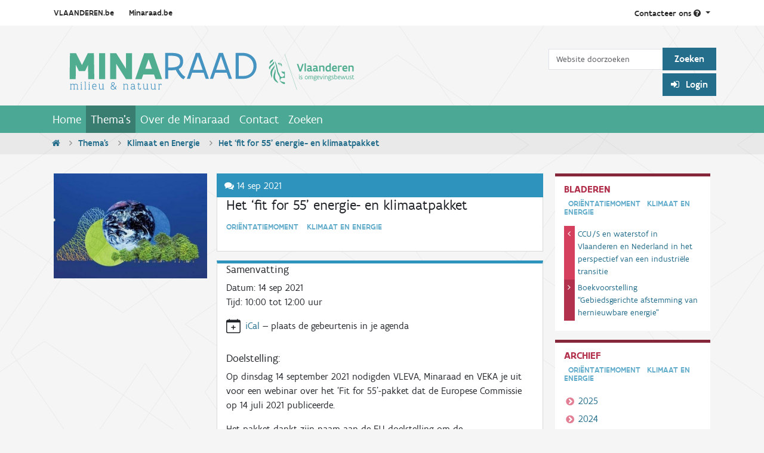

--- FILE ---
content_type: text/html;charset=utf-8
request_url: https://www.minaraad.be/themas/klimaat/het-2018fit-for-552019-energie-en-klimaatpakket
body_size: 10977
content:

  <!DOCTYPE html>

  <html xmlns="http://www.w3.org/1999/xhtml" lang="nl" >

    

    <head>
      <meta charset="utf-8" />

      <title>Het ‘fit for 55’ energie- en klimaatpakket &mdash; Minaraad</title>

<meta name="twitter:card" content="summary" />
<meta property="og:site_name" content="Minaraad" />
<meta property="og:title" content="Het ‘fit for 55’ energie- en klimaatpakket" />
<meta property="og:type" content="website" />
<meta name="twitter:site" content="@Minaraad_Vlaand" />
<meta property="og:description" content="" />
<meta property="og:url" content="https://www.minaraad.be/themas/klimaat/het-2018fit-for-552019-energie-en-klimaatpakket" />
<meta property="og:image" content="https://www.minaraad.be/@@site-logo/Minaraad_logo_metleeuw.svg" />
<meta property="og:image:type" content="image/svg+xml" />



<meta name="DC.creator" content="Jurgen Sleewaegen" />
<meta name="DC.date.created" content="2021-07-16T16:04:05+01:00" />
<meta name="DC.date.modified" content="2022-10-03T20:18:07+01:00" />
<meta name="DC.type" content="Oriëntatiemoment" />
<meta name="DC.format" content="text/plain" />
<meta name="DC.language" content="nl" />
<meta name="DC.date.valid_range" content="2021/07/16 - " />

<meta name="viewport" content="width=device-width, initial-scale=1.0" />


      
      
      
      
      <script crossorigin="anonymous" src="https://cdn.jsdelivr.net/npm/@popperjs/core@2.10.2/dist/umd/popper.min.js" ></script>
      <script async="True" data-bundle="plone-fullscreen" integrity="sha384-yAbXscL0aoE/0AkFhaGNz6d74lDy9Cz7PXfkWNqRnFm0/ewX0uoBBoyPBU5qW7Nr" src="https://www.minaraad.be/++webresource++6aa4c841-faf5-51e8-8109-90bd97e7aa07/++plone++static/plone-fullscreen/fullscreen.js"></script>
<script data-bundle="plone" integrity="sha384-10Qe/QrU7Gixx5Q42MBnBA9KQdjKfonEsQ6yZ6ol2Z8D9usXt/Tsa1iTWSAuSXaa" src="https://www.minaraad.be/++webresource++fed1f233-5888-5282-956c-f4e82a740844/++plone++static/bundle-plone/bundle.min.js"></script>
<script data-bundle="minaraad_content" defer="True" integrity="sha384-BU7O3+5tTd8XTK40OpGSPzlOukKvITZ7iGf61rA/FDPqq1ThIOUtniAVz6FG1ZOP" src="https://www.minaraad.be/++webresource++6c5f1b39-d02a-5e4d-a313-346673984e97/++theme++minaraadcontent/minaraad_content.js"></script>
<script data-bundle="minaraad" integrity="sha384-L2N6Vx1VtF+sLzMTEtsCR8FeF75qONjQWdYY6SufXrN2D40NO9pjvJUWzhZ1Y6+k" src="https://www.minaraad.be/++webresource++924e0e88-d82d-5785-a7e7-a621ec630e76/++theme++minaraad/js/minaraad.min.js"></script>
      

      

    <link rel="canonical" href="https://www.minaraad.be/themas/klimaat/het-2018fit-for-552019-energie-en-klimaatpakket" />

  <link rel="preload icon" type="image/x-icon" href="https://www.minaraad.be/favicon.ico" />
  <link rel="mask-icon" href="https://www.minaraad.be/favicon.ico" />



  <link href="https://www.minaraad.be/@@search" rel="search" title="Doorzoek deze site" />




<link data-bundle="collective.mailchimp" href="https://www.minaraad.be/++webresource++4058d367-e500-54d3-b53a-b60791610f0b/++resource++collective.mailchimp.stylesheets/mailchimp.css" media="all" rel="stylesheet" type="text/css" />
<link data-bundle="easyform" href="https://www.minaraad.be/++webresource++b6e63fde-4269-5984-a67a-480840700e9a/++resource++easyform.css" media="all" rel="stylesheet" type="text/css" />
<link data-bundle="minaraad" href="https://www.minaraad.be/++webresource++7e6a3e9c-af58-5aef-b0c7-7087687208e7/++theme++minaraad/css/minaraad.min.css" media="all" rel="stylesheet" type="text/css" />
<link data-bundle="plone-fullscreen" href="https://www.minaraad.be/++webresource++ac83a459-aa2c-5a45-80a9-9d3e95ae0847/++plone++static/plone-fullscreen/fullscreen.css" media="all" rel="stylesheet" type="text/css" />
      <meta name="generator" content="Plone - https://plone.org/" />

    </head>

    <body id="visual-portal-wrapper" class="col-content frontend icons-on portaltype-mrevent section-themas site-minaraad subsection-klimaat subsection-klimaat-het-2018fit-for-552019-energie-en-klimaatpakket template-view thumbs-on userrole-anonymous viewpermission-view" dir="ltr" data-base-url="https://www.minaraad.be/themas/klimaat/het-2018fit-for-552019-energie-en-klimaatpakket" data-view-url="https://www.minaraad.be/themas/klimaat/het-2018fit-for-552019-energie-en-klimaatpakket" data-portal-url="https://www.minaraad.be" data-i18ncatalogurl="https://www.minaraad.be/plonejsi18n" data-pat-pickadate="{&quot;selectYears&quot;: 200}" >

      


      <header id="portal-top" >
        <div class="row">
          <section id="global-statusmessage">
            <div class="container">
              

              <div>
              </div>
            </div>
          </section>
        </div>
        <div class="topnav">
  <div class="container d-flex">
    <div class="sites flex-grow-1">
      <a href="http://www.vlaanderen.be/nl">VLAANDEREN.be</a>
      <a id="our-site" href="http://www.minaraad.be" >Minaraad.be</a>
    </div>
    <div class="contact pull-right">
      <a class="dropdown-toggle" id="dropdownContact" aria-expanded="false" href="#" role="button" data-bs-toggle="dropdown" >
            Contacteer ons
        <i class="fa fa-question-circle"></i>
      </a>
      <ul class="dropdown-menu" aria-labelledby="dropdownContact" >
        <li class="dropdown-heading">
          <h2>Minaraad</h2>
        </li>
        <li class="dropdown-item">
          <a href="mailto:info@minaraad.be">
            <h3>Stuur een e-mail
              <i class="fa fa-envelope"></i></h3>
                        info@minaraad.be
          </a>
        </li>
        <li class="dropdown-item">
          <a href="tel:+32-2-5580130">
            <h3>Bel ons
              <i class="fa fa-phone"></i></h3>
            Elke werkdag van 9u tot 17u<br />
                            02 558 01 30
          </a>
        </li>
        <li class="dropdown-item">
          <a href="https://www.linkedin.com/company/minaraad">
            <h3>
                            Volg ons op LinkedIn
              <i class="fa fa-linkedin"></i>
            </h3>
          </a>
        </li>
        <li class="dropdown-item">
          <a href="https://twitter.com/Minaraad_Vlaand">
            <h3>
                            Volg ons op Twitter
              <i class="fa fa-twitter"></i>
            </h3>
          </a>
        </li>
        <li class="dropdown-item">
          <a class="dropdown-contact" href="https://www.minaraad.be/Contact" >
            <h3>
                            Contactpagina
              <i class="fa fa-chevron-right"></i>
            </h3>
          </a>
        </li>
      </ul>
    </div>
  </div>
</div>

<div class="container d-flex justify-content-between" >
  <a id="portal-logo" title="Minaraad" href="https://www.minaraad.be" >
  <img alt="Minaraad" src="https://www.minaraad.be/@@site-logo/Minaraad_logo_metleeuw.svg" title="Minaraad" /></a>

  
  <div class="d-none d-md-flex flex-column align-items-end" id="portalheader-tools" >
    <div id="portal-searchbox" >

      <form class="form-inline mt-4 pt-2" id="searchGadget_form" action="https://www.minaraad.be/zoeken" role="search" >

        <div class="LSBox">
          <label class="hiddenStructure" for="searchGadget" >Zoek</label>

          <div class="row row-cols-lg-auto g-0 align-items-center flex-nowrap">
            <input class="searchField form-control" id="searchGadget" name="SearchableText" placeholder="Website doorzoeken" size="18" title="Website doorzoeken" type="text" />
            <input class="btn btn-mina-blue" type="submit" value="Zoeken" />
          </div>

        </div>
      </form>
    </div>

    <div class="d-flex" id="portal-anon-user-tools" >
      <div class="login_form" >
        <p id="login_link">
          <a class="btn btn-mina-blue pat-plone-modal" href="https://www.minaraad.be/login_form" style="cursor: pointer;" title="Medewerkers en samenwerkende instanties dienen in te loggen voor toegang tot de Digibib." data-pat-plone-modal='{"title": "Log in", "width": "26em", "actionOptions": {"redirectOnResponse": true}}' >
            <i class="fa fa-sign-in"></i>
             Login
          </a>
        </p>
      </div>
      
    </div>

  </div>
</div>

        <!-- <div tal:replace="structure provider:plone.portaltop" /> -->
        

  <nav class="navbar navbar-expand-md navbar-dark bg-primary pat-navigationmarker" id="portal-globalnav-wrapper" >
    <div class="container justify-content-end">
      <button class="btn btn-search d-block d-md-none" type="button" >
        <a href="https://www.minaraad.be/zoeken"><i class="fa fa-search"></i></a>
      </button>

      <button class="navbar-toggler" aria-controls="navbarNav" aria-expanded="false" aria-label="Navigatie in/uitklappen" type="button" data-bs-target="#portal-globalnav-collapse" data-bs-toggle="collapse" >
        <span class="navbar-toggler-icon"></span>
      </button>

      <div class="collapse navbar-collapse" id="portal-globalnav-collapse" >
        <ul class="navbar-nav" id="portal-globalnav" >
          <li class="index_html nav-item"><a href="https://www.minaraad.be" class="state-None nav-link">Home</a></li><li class="themas nav-item"><a href="https://www.minaraad.be/themas" class="state-published nav-link">Thema&#x27;s</a></li><li class="over-de-minaraad nav-item"><a href="https://www.minaraad.be/over-de-minaraad" class="state-published nav-link">Over de Minaraad</a></li><li class="Contact nav-item"><a href="https://www.minaraad.be/Contact" class="state-published nav-link">Contact</a></li><li class="zoeken nav-item"><a href="https://www.minaraad.be/zoeken" class="state-published nav-link">Zoeken</a></li>
          <li class="nav-item d-block d-md-none" ><a class="nav-link" href="https://www.minaraad.be/login" >Login</a></li>
          
        </ul>
      </div>
    </div>
  </nav>



      </header>

      

      <div id="viewlet-above-content" >
<nav class="breadcrumbbar" id="portal-breadcrumbs" aria-label="breadcrumb" label_breadcrumb="label_breadcrumb" >
  <div class="container">
    <ol class="breadcrumb">
      <li class="breadcrumb-item"><a href="https://www.minaraad.be">
          <i class="fa fa-home"></i>
        </a></li>
      
        <li class="breadcrumb-item" ><a href="https://www.minaraad.be/themas">Thema's</a></li>
        
      
        <li class="breadcrumb-item" ><a href="https://www.minaraad.be/themas/klimaat">Klimaat en Energie</a></li>
        
      
        
        <li class="breadcrumb-item active" aria-current="page" >Het ‘fit for 55’ energie- en klimaatpakket</li>
      
    </ol>
  </div>
</nav>
</div>

      <div class="container">

        <div class="" >

          <div class="" >

            <!-- content column -->

            <article id="portal-column-content">

              

                

                  

                    <article id="content">

                      

                        <header>

                          <div id="viewlet-above-content-title" ><span id="social-tags-body" itemscope itemtype="http://schema.org/WebPage" style="display: none" >
  <span itemprop="name" >Het ‘fit for 55’ energie- en klimaatpakket</span>
  <span itemprop="description" ></span>
  <span itemprop="url" >https://www.minaraad.be/themas/klimaat/het-2018fit-for-552019-energie-en-klimaatpakket</span>
  <span itemprop="image" >https://www.minaraad.be/@@site-logo/Minaraad_logo_metleeuw.svg</span>
</span>
</div>

                          <hidden>
    </hidden>

                          <hidden>
    </hidden>

                          <div id="viewlet-below-content-description" ></div>

                        </header>

                        <div id="viewlet-above-content-body" ></div>

                        <div id="content-core">
                          

      <div class="content-wrapper">
        <main id="main-container">
          <div class="sec-event-detail">
            <div class="row">
              <!--article-event-detail-->
              <article class="col-12 col-lg-9">
                
  <aside class="images col-lg-4 float-start" >
    <a class="pat-plone-modal" href="https://www.minaraad.be/themas/klimaat/het-2018fit-for-552019-energie-en-klimaatpakket/event%20fit%20for%2055.jpg/@@image_modal" data-pat-plone-modal='{"width": "100%", "modal_width": "100%", "modal_height": "100%", "modal_class": "img-fluid"}' >
      <figure class="pe-3">
        <img src="https://www.minaraad.be/themas/klimaat/het-2018fit-for-552019-energie-en-klimaatpakket/event%20fit%20for%2055.jpg/@@images/image-1000-95a4e064f759431bc20495143e00f8df.jpeg" alt="Het ‘fit for 55’ energie- en klimaatpakket" title="Het ‘fit for 55’ energie- en klimaatpakket" height="445" width="647" class="img-fluid" />
      </figure>
    </a>
  </aside>


                <div class="body col-lg-8 float-end">

                  <section class="event-detail-lead">
                    <header>
                      <h3>
                        <i class="fa fa-comments"></i>
                        14 sep 2021
                      </h3>
                      
                    </header>
                    <h1>Het ‘fit for 55’ energie- en klimaatpakket</h1>
                    <p class="label">Ori&euml;ntatiemoment&emsp;Klimaat en Energie</p>
                    <p class="lead"></p>
                  </section>

                  <section class="event-detail">
                    <h2>Samenvatting</h2>
                    
                      <p>
                        <span class="hearingsubheader2" >Datum:</span>

                        
                          14 sep 2021
                        
                        

                        
                          <br />
                          <span class="hearingsubheader2" >Tijd:</span>
                            10:00
                          
                            tot
                              12:00
                          
                          <span>uur</span>
                        

                      </p>
                      <div class="col event-summary event-add-ical mb-3" >
  <div class="d-flex">
    <div class="meta-icon">
      <svg xmlns="http://www.w3.org/2000/svg" width="16" height="16" fill="currentColor" class="plone-icon icon-inline bi bi-calendar-plus" viewBox="0 0 16 16">
  <path d="M8 7a.5.5 0 0 1 .5.5V9H10a.5.5 0 0 1 0 1H8.5v1.5a.5.5 0 0 1-1 0V10H6a.5.5 0 0 1 0-1h1.5V7.5A.5.5 0 0 1 8 7"/>
  <path d="M3.5 0a.5.5 0 0 1 .5.5V1h8V.5a.5.5 0 0 1 1 0V1h1a2 2 0 0 1 2 2v11a2 2 0 0 1-2 2H2a2 2 0 0 1-2-2V3a2 2 0 0 1 2-2h1V.5a.5.5 0 0 1 .5-.5M1 4v10a1 1 0 0 0 1 1h12a1 1 0 0 0 1-1V4z"/>
</svg>
    </div>
    <div>
      <p class="card-text" >
        <a href="https://www.minaraad.be/themas/klimaat/het-2018fit-for-552019-energie-en-klimaatpakket/ics_view" rel="nofollow" title="Voeg deze gebeurtenis toe aan uw kalender" >iCal</a>
        &mdash;
        <span>plaats de gebeurtenis in je agenda</span>
      </p>
    </div>
  </div>
</div>

                    

                    <dl class="dl-horizontal">
                      
                    </dl>
                    <h2 >Doelstelling:</h2>
                    <div><p><span style="text-align: left; float: none; text-decoration-thickness: initial; text-decoration-style: initial; text-decoration-color: initial; ">Op<span> </span></span>dinsdag 14 september<span style="text-align: left; float: none; text-decoration-thickness: initial; text-decoration-style: initial; text-decoration-color: initial; "> 2021 nodigden VLEVA, Minaraad en VEKA je uit voor een<span> </span></span>webinar<span style="text-align: left; float: none; text-decoration-thickness: initial; text-decoration-style: initial; text-decoration-color: initial; "><span> </span>over het<span> </span></span>‘Fit for 55’-pakket<span style="text-align: left; float: none; text-decoration-thickness: initial; text-decoration-style: initial; text-decoration-color: initial; "> dat de Europese Commissie op 14 juli 2021 publiceerde.</span></p></div>

                    <p><p style="text-align: left; text-decoration-thickness: initial; text-decoration-style: initial; text-decoration-color: initial; ">Het pakket dankt zijn naam aan de EU-doelstelling om de broeikasgasuitstoot tegen 2030 met minstens 55% te verminderen ten opzichte van 1990, een doelstelling die juridisch bindend is via de<span> </span><span>Europese klimaatwet</span>. De voorgestelde wetgevingsinstrumenten moeten er voor zorgen dat we deze ambitie halen en het pad effenen voor EU klimaatneutraal in 2050.</p>
<p style="text-align: left; text-decoration-thickness: initial; text-decoration-style: initial; text-decoration-color: initial; ">Dhr. Tom Van Ierland, Head of Unit Strategy and Economic Assessment (DG Klimaat, Europese Commissie)<span> </span>verzorgde een<span> </span>keynote<span> </span>over het ‘fit for 55’-pakket. Verder verwelkomden we ook een vertegenwoordiger van het Kabinet van de Vlaamse minister van Energie Zuhal Demir.</p>
<p style="text-align: left; text-decoration-thickness: initial; text-decoration-style: initial; text-decoration-color: initial; ">Herbekijk hier het webinar:    <a class="external-link" href="https://youtu.be/RcE1sZhBF1Q" target="_self" title=""><picture><source srcset="https://www.minaraad.be/opnameknop/@@images/image-600-9ba853b6f6ef9e9b248e9a49818a85d4.jpeg 600w,https://www.minaraad.be/opnameknop/@@images/image-400-55951eeac2ff70c36a7068b170b9b141.jpeg 400w,https://www.minaraad.be/opnameknop/@@images/image-768-e758387a6c1a9ea2df4c0db666cdbb5c.jpeg 768w,https://www.minaraad.be/opnameknop/@@images/image-1000-75512df27fd880cbc6bce84ccd939c87.jpeg 1000w,https://www.minaraad.be/opnameknop/@@images/image-1200-ed31baafa3478430bf612efdc000b579.jpeg 1200w"></source><img alt="" class="image-inline image-richtext picture-variant-medium" height="37" loading="lazy" src="https://www.minaraad.be/opnameknop/@@images/image-600-9ba853b6f6ef9e9b248e9a49818a85d4.jpeg" title="opnameknop" width="117"></picture></a></p>
<p style="text-align: left; text-decoration-thickness: initial; text-decoration-style: initial; text-decoration-color: initial; "><a class="internal-link" href="https://www.minaraad.be/verslag-14-september-2021-vleva-fit-for-55" target="_self" title=""><picture><source srcset="https://www.minaraad.be/verslagknop.jpg/@@images/image-600-9ba853b6f6ef9e9b248e9a49818a85d4.jpeg 600w,https://www.minaraad.be/verslagknop.jpg/@@images/image-400-55951eeac2ff70c36a7068b170b9b141.jpeg 400w,https://www.minaraad.be/verslagknop.jpg/@@images/image-768-e758387a6c1a9ea2df4c0db666cdbb5c.jpeg 768w,https://www.minaraad.be/verslagknop.jpg/@@images/image-1000-75512df27fd880cbc6bce84ccd939c87.jpeg 1000w,https://www.minaraad.be/verslagknop.jpg/@@images/image-1200-ed31baafa3478430bf612efdc000b579.jpeg 1200w"></source><img alt="" class="image-inline image-richtext picture-variant-medium" height="38" loading="lazy" src="https://www.minaraad.be/verslagknop.jpg/@@images/image-600-9ba853b6f6ef9e9b248e9a49818a85d4.jpeg" title="" width="233"></picture></a><br><br>     <picture><source srcset="https://www.minaraad.be/logos-minaraad-vleva-en-veka/@@images/image-600-9ba853b6f6ef9e9b248e9a49818a85d4.jpeg 600w,https://www.minaraad.be/logos-minaraad-vleva-en-veka/@@images/image-400-55951eeac2ff70c36a7068b170b9b141.jpeg 400w,https://www.minaraad.be/logos-minaraad-vleva-en-veka/@@images/image-768-e758387a6c1a9ea2df4c0db666cdbb5c.jpeg 768w,https://www.minaraad.be/logos-minaraad-vleva-en-veka/@@images/image-1000-75512df27fd880cbc6bce84ccd939c87.jpeg 1000w,https://www.minaraad.be/logos-minaraad-vleva-en-veka/@@images/image-1200-ed31baafa3478430bf612efdc000b579.jpeg 1200w"></source><img alt="" class="image-inline image-richtext picture-variant-medium" height="56" loading="lazy" src="https://www.minaraad.be/logos-minaraad-vleva-en-veka/@@images/image-600-9ba853b6f6ef9e9b248e9a49818a85d4.jpeg" title="logo's Minaraad, Vleva en VEKA" width="392"></picture><br><br></p></p>

                    
  <div>
    <h5>Co&ouml;rdinator</h5>
    <table class="contactdetails" cellspacing="0" >
  <tr>
    <th>
      <span class="float-end">:</span>
      Naam
    </th>
    <td>
      <a href="https://www.linkedin.com/in/celeste-wezenbeek-a19161172" >
        <img alt="LinkedIn profiel van Celeste Wezenbeek " height="17" src="https://www.minaraad.be/++theme++minaraadcontent/LI-In-Bug.png" style="padding-bottom: 0.2em" width="20" /></a>
      Celeste Wezenbeek 
    </td>
  </tr>
  <tr>
    <th>
      <span class="float-end">:</span>
      Functie
    </th>
    <td>liaisonofficer voor energie, klimaat en milieu </td>
  </tr>
  <tr>
    <th>
      <span class="float-end">:</span>
      Organisatie
    </th>
    <td>VLEVA</td>
  </tr>
  <tr>
    <th>
      <span class="float-end">:</span>
      E-mailadres
    </th>
    <td>
      <a href="mailto:celeste.wezenbeek@vleva.eu">celeste.wezenbeek@vleva.eu</a>
    </td>
  </tr>
  <tr>
    <th>
      <span class="float-end">:</span>
      Telefoon
    </th>
    <td><a href="tel:0492 80 75 12">0492 80 75 12</a></td>
  </tr>
</table>
<br />

  </div>
  <div>
    <h5>Co-auteur(s)</h5>
    
      <table class="contactdetails" cellspacing="0" >
  <tr>
    <th>
      <span class="float-end">:</span>
      Naam
    </th>
    <td>
      <a href="https://be.linkedin.com/in/jan-verheeke-857b68" >
        <img alt="LinkedIn profiel van Jan Verheeke" height="17" src="https://www.minaraad.be/++theme++minaraadcontent/LI-In-Bug.png" style="padding-bottom: 0.2em" width="20" /></a>
      Jan Verheeke
    </td>
  </tr>
  <tr>
    <th>
      <span class="float-end">:</span>
      Functie
    </th>
    <td>secretaris (algemene leiding)</td>
  </tr>
  <tr>
    <th>
      <span class="float-end">:</span>
      Organisatie
    </th>
    <td>Minaraad</td>
  </tr>
  <tr>
    <th>
      <span class="float-end">:</span>
      E-mailadres
    </th>
    <td>
      <a href="mailto:jan.verheeke@minaraad.be">jan.verheeke@minaraad.be</a>
    </td>
  </tr>
  <tr>
    <th>
      <span class="float-end">:</span>
      Telefoon
    </th>
    <td><a href="tel:02 558 01 36 of 0496 51 72 59">02 558 01 36 of 0496 51 72 59</a></td>
  </tr>
</table>
<br />

    
      <table class="contactdetails" cellspacing="0" >
  <tr>
    <th>
      <span class="float-end">:</span>
      Naam
    </th>
    <td>
      <a href="https://be.linkedin.com/in/ina-de-vlieger-69a5a479" >
        <img alt="LinkedIn profiel van Ina De Vlieger" height="17" src="https://www.minaraad.be/++theme++minaraadcontent/LI-In-Bug.png" style="padding-bottom: 0.2em" width="20" /></a>
      Ina De Vlieger
    </td>
  </tr>
  <tr>
    <th>
      <span class="float-end">:</span>
      Functie
    </th>
    <td>liaisonofficer voor de thema’s energie en klimaat</td>
  </tr>
  <tr>
    <th>
      <span class="float-end">:</span>
      Organisatie
    </th>
    <td>VLEVA</td>
  </tr>
  <tr>
    <th>
      <span class="float-end">:</span>
      E-mailadres
    </th>
    <td>
      <a href="mailto:ina.devlieger@vleva.eu">ina.devlieger@vleva.eu</a>
    </td>
  </tr>
  <tr>
    <th>
      <span class="float-end">:</span>
      Telefoon
    </th>
    <td><a href="tel:0476 45 67 80">0476 45 67 80</a></td>
  </tr>
</table>
<br />

    
    <br />
  </div>



                    <div class="visualClear"></div>
                    <!-- End text -->

                    <!-- Speakers and agenda items-->
                    

  
    
    
      <h2>Agendapunten</h2>
      
    
  

  <table id="meeting_view" width="100%" >
    <tbody>
      
        <tr id="3b3a56351835407e823eff2046825dcd" >
          <td>
            <ul class="AgendaItems">
              <li>
                
                <p>
                  <strong>
                    Introductie
                    
                  </strong>
                </p>
                <p >
                  <strong>Spreker(s):
                  </strong>
                  Celeste Wezenbeek, liaisonofficer voor energie, milieu en klimaat - VLEVA
                </p>
                
                <p>
                  <strong>Tijd:</strong>
                  <span class="agendaItemTimes">
                  10:00 tot 10:05u
                  </span>
                </p>

                


                
              </li>
            </ul>
          </td>
          
        </tr>
      
        <tr id="30c5357420274904a7b33d6e75384c60" >
          <td>
            <ul class="AgendaItems">
              <li>
                
                <p>
                  <strong>
                    Delivering the European Green Deal
                    
                  </strong>
                </p>
                <p >
                  <strong>Spreker(s):
                  </strong>
                  Tom Van Ierland, Head of Unit Strategy and Economic Assessment, DG Klimaat - Europese Commissie
                </p>
                
                <p>
                  <strong>Tijd:</strong>
                  <span class="agendaItemTimes">
                  10:05 tot 10:45u
                  </span>
                </p>

                
  
    
      

        <div class="list-attachments">
          
  <img alt="application/pdf" src="https://www.minaraad.be/++theme++minaraadcontent/pdf_icon.png" />
  <a class="standard" id="att_4329a7e1c1ff4738a9eb52aab73e5c68" href="https://www.minaraad.be/themas/klimaat/het-2018fit-for-552019-energie-en-klimaatpakket/het-2018fit-for-552019-pakket/20210914%20VLEVA%20FIT%20FOR%2055%20TOM%20VAN%20IERLAND.pdf/download" >
    
      Presentatie Tom Van Ierland
  </a>
  <span class="discreet">
      application/pdf, 2.0 MB
  </span>
  <div class="visualClear"></div>
  


        </div>
      

    
  



                
              </li>
            </ul>
          </td>
          
        </tr>
      
        <tr id="0c03fd2588224befbb9318da769c915c" >
          <td>
            <ul class="AgendaItems">
              <li>
                
                <p>
                  <strong>
                    Fit for 55 pakket:  Eerste reflecties
                    
                  </strong>
                </p>
                <p >
                  <strong>Spreker(s):
                  </strong>
                  Stijn Caekelbergh, raadgever - Kabinet Minister Zuhal Demir
                </p>
                
                <p>
                  <strong>Tijd:</strong>
                  <span class="agendaItemTimes">
                  10:45 tot 11:00u
                  </span>
                </p>

                
  
    
      

        <div class="list-attachments">
          
  <img alt="application/pdf" src="https://www.minaraad.be/++theme++minaraadcontent/pdf_icon.png" />
  <a class="standard" id="att_6d7648b8773c433ba414f0bfc56054a4" href="https://www.minaraad.be/themas/klimaat/het-2018fit-for-552019-energie-en-klimaatpakket/titel-bijdrage-nog-te-bevestigen/20210914%20VLEVA%20FIT%20FOR%2055%20STIJN%20CAEKELBERGH.pdf/download" >
    
      Presentatie Stijn Caekelbergh
  </a>
  <span class="discreet">
      application/pdf, 192.5 KB
  </span>
  <div class="visualClear"></div>
  


        </div>
      

    
  



                
              </li>
            </ul>
          </td>
          
        </tr>
      
        <tr id="bfbd2e53648842a8929cf8041e609b9f" >
          <td>
            <ul class="AgendaItems">
              <li>
                
                <p>
                  <strong>
                    Aanpak binnen de Vlaamse overheid (en VEKA)
                    
                  </strong>
                </p>
                <p >
                  <strong>Spreker(s):
                  </strong>
                  Tomas Velghe, Vlaams Energie- en Klimaatagentschap (VEKA)
                </p>
                
                <p>
                  <strong>Tijd:</strong>
                  <span class="agendaItemTimes">
                  11:00 tot 11:15u
                  </span>
                </p>

                
  
    
      

        <div class="list-attachments">
          
  <img alt="application/pdf" src="https://www.minaraad.be/++theme++minaraadcontent/pdf_icon.png" />
  <a class="standard" id="att_eb3cdee3f6f844ad9ff475b85d87c453" href="https://www.minaraad.be/themas/klimaat/het-2018fit-for-552019-energie-en-klimaatpakket/ntroductie-nog-te-bevestigen/20210914%20VLEVA%20FIT%20FOR%2055%20TOMAS%20VELGHE.pdf/download" >
    
      Presentatie Tomas Velghe
  </a>
  <span class="discreet">
      application/pdf, 843.0 KB
  </span>
  <div class="visualClear"></div>
  


        </div>
      

    
  



                
              </li>
            </ul>
          </td>
          
        </tr>
      
        <tr id="87991c99f5c24eb1a223746579135dac" >
          <td>
            <ul class="AgendaItems">
              <li>
                
                <p>
                  <strong>
                    Debatsessie met leden
                    
                  </strong>
                </p>
                
                
                <p>
                  <strong>Tijd:</strong>
                  <span class="agendaItemTimes">
                  11:15 tot 11:55u
                  </span>
                </p>

                
  
    
      

        <div class="list-attachments">
          
  <img alt="application/pdf" src="https://www.minaraad.be/++theme++minaraadcontent/pdf_icon.png" />
  <a class="standard" id="att_e32c316a8ff74696a2a8d53cd66a17e1" href="https://www.minaraad.be/themas/klimaat/het-2018fit-for-552019-energie-en-klimaatpakket/debatsessie-energie/20210914%20VLEVA%20FIT%20FOR%2055%20BENJAMIN%20CLARYSSE%20BBL.pdf/download" >
    <span>
        Bijlage
      a:
    </span>
      Presentatie Bond Beter Leefmilieu
  </a>
  <span class="discreet">
      application/pdf, 573.3 KB
  </span>
  <div class="visualClear"></div>
  


        </div>
      

    
      

        <div class="list-attachments">
          
  <img alt="application/pdf" src="https://www.minaraad.be/++theme++minaraadcontent/pdf_icon.png" />
  <a class="standard" id="att_4fedeac938e44b679e332ed28dbb6ed0" href="https://www.minaraad.be/themas/klimaat/het-2018fit-for-552019-energie-en-klimaatpakket/debatsessie-energie/20210914%20VLEVA%20FIT%20FOR%2055%20DIANE%20SCHOONHOVEN%20BB.pdf/download" >
    <span>
        Bijlage
      b:
    </span>
      Presentatie Boerenbond
  </a>
  <span class="discreet">
      application/pdf, 170.1 KB
  </span>
  <div class="visualClear"></div>
  


        </div>
      

    
      

        <div class="list-attachments">
          
  <img alt="application/pdf" src="https://www.minaraad.be/++theme++minaraadcontent/pdf_icon.png" />
  <a class="standard" id="att_c06ce6f91d9448afa0f72e704e517ed0" href="https://www.minaraad.be/themas/klimaat/het-2018fit-for-552019-energie-en-klimaatpakket/debatsessie-energie/20210914%20VLEVA%20FIT%20FOR%2055%20SAARTJE%20SWINNEN%20ESSENSCIA.pdf/download" >
    <span>
        Bijlage
      c:
    </span>
      Presentatie Essenscia
  </a>
  <span class="discreet">
      application/pdf, 493.7 KB
  </span>
  <div class="visualClear"></div>
  


        </div>
      

    
      

        <div class="list-attachments">
          
  <img alt="application/pdf" src="https://www.minaraad.be/++theme++minaraadcontent/pdf_icon.png" />
  <a class="standard" id="att_e6f5f59ed6094233ba27cfe2c720d4e8" href="https://www.minaraad.be/themas/klimaat/het-2018fit-for-552019-energie-en-klimaatpakket/debatsessie-energie/20210914%20VLEVA%20FIT%20FOR%2055%20NELE%20RENDERS%20VITO.pdf/download" >
    <span>
        Bijlage
      d:
    </span>
      Presentatie Vito
  </a>
  <span class="discreet">
      application/pdf, 337.0 KB
  </span>
  <div class="visualClear"></div>
  


        </div>
      

    
      

        <div class="list-attachments">
          
  <img alt="application/pdf" src="https://www.minaraad.be/++theme++minaraadcontent/pdf_icon.png" />
  <a class="standard" id="att_46006a27fbb347a8a37341586f62fb01" href="https://www.minaraad.be/themas/klimaat/het-2018fit-for-552019-energie-en-klimaatpakket/debatsessie-energie/20210914%20VLEVA%20FIT%20FOR%2055%20VLAAMSE%20CONFEDERATIE%20BOUW.pdf/download" >
    <span>
        Bijlage
      e:
    </span>
      Presentatie Vlaamse Confederatie Bouw
  </a>
  <span class="discreet">
      application/pdf, 192.0 KB
  </span>
  <div class="visualClear"></div>
  


        </div>
      

    
  



                
              </li>
            </ul>
          </td>
          
        </tr>
      
        <tr id="c8784a8e851b43dfb452a92675779f67" >
          <td>
            <ul class="AgendaItems">
              <li>
                
                <p>
                  <strong>
                    Slotwoord
                    
                  </strong>
                </p>
                <p >
                  <strong>Spreker(s):
                  </strong>
                  Jan Verheeke, Secretaris SAR Minaraad
                </p>
                
                <p>
                  <strong>Tijd:</strong>
                  <span class="agendaItemTimes">
                  11:55 tot 12:00u
                  </span>
                </p>

                


                
              </li>
            </ul>
          </td>
          
        </tr>
      
    </tbody>
  </table>


  


  




                    
                  </section>

                  <script type="text/javascript" >event_attendees = []</script>
                  

                </div>
              </article>

              <nav class="col-12 col-lg-3">
                
  <section class="prev-next">
    <h2>Bladeren</h2>
    <p class="label">
      <span >Oriëntatiemoment</span>
      <span>Klimaat en Energie</span>
    </p>
    <ul>
      <li class="prev" >
        <a href="https://www.minaraad.be/themas/klimaat/mogelijkheden-voor-de-technieken-en-infrastructuur-ccu-s-en-waterstof">CCU/S en waterstof in Vlaanderen en Nederland in het perspectief van een industriële transitie</a>
      </li>
      <li class="next" >
        <a href="https://www.minaraad.be/themas/klimaat/boekvoorstelling-201cgebiedsgerichte-afstemming-van-hernieuwbare-energie201d">Boekvoorstelling  “Gebiedsgerichte afstemming van hernieuwbare energie”</a>
      </li>
    </ul>
  </section>


                
  <section class="archive">
    <h2>Archief</h2>
    <p class="label">
      <span >Oriëntatiemoment</span>
      <span>Klimaat en Energie</span>
    </p>
    <ul>
      <li><a href="https://www.minaraad.be/zoeken/?portal_type=MREvent&amp;effective=2025&amp;theme_title=Klimaat+en+Energie">2025</a></li>
      <li><a href="https://www.minaraad.be/zoeken/?portal_type=MREvent&amp;effective=2024&amp;theme_title=Klimaat+en+Energie">2024</a></li>
      <li><a href="https://www.minaraad.be/zoeken/?portal_type=MREvent&amp;effective=2023&amp;theme_title=Klimaat+en+Energie">2023</a></li>
      <li><a href="https://www.minaraad.be/zoeken/?portal_type=MREvent&amp;effective=2022&amp;theme_title=Klimaat+en+Energie">2022</a></li>
      <li><a href="https://www.minaraad.be/zoeken/?portal_type=MREvent&amp;effective=2021&amp;theme_title=Klimaat+en+Energie">2021</a></li>
      <li><a href="https://www.minaraad.be/zoeken/?portal_type=MREvent&amp;effective=2020&amp;theme_title=Klimaat+en+Energie">2020</a></li>
      <li><a href="https://www.minaraad.be/zoeken/?portal_type=MREvent&amp;effective=2019&amp;theme_title=Klimaat+en+Energie">2019</a></li>
      <li><a href="https://www.minaraad.be/zoeken/?portal_type=MREvent&amp;effective=2018&amp;theme_title=Klimaat+en+Energie">2018</a></li>
      <li><a href="https://www.minaraad.be/zoeken/?portal_type=MREvent&amp;effective=2017&amp;theme_title=Klimaat+en+Energie">2017</a></li>
      <li><a href="https://www.minaraad.be/zoeken/?portal_type=MREvent&amp;effective=2016&amp;theme_title=Klimaat+en+Energie">2016</a></li>
      <li><a href="https://www.minaraad.be/zoeken/?portal_type=MREvent&amp;effective=2015&amp;theme_title=Klimaat+en+Energie">2015</a></li>
      <li><a href="https://www.minaraad.be/zoeken/?portal_type=MREvent&amp;effective=2014&amp;theme_title=Klimaat+en+Energie">2014</a></li>
      <li><a href="https://www.minaraad.be/zoeken/?portal_type=MREvent&amp;effective=2013&amp;theme_title=Klimaat+en+Energie">2013</a></li>
      <li><a href="https://www.minaraad.be/zoeken/?portal_type=MREvent&amp;effective=2012&amp;theme_title=Klimaat+en+Energie">2012</a></li>
    </ul>
  </section>


                <section class="theme-list">
                  <h2>Thema's</h2>
<ul>
  <li class="" >
    <a href="https://www.minaraad.be/themas/vergroening-van-de-economie">Vergroening van de economie</a></li>
  <li class="" >
    <a href="https://www.minaraad.be/themas/materialen">Materialen</a></li>
  <li class="" >
    <a href="https://www.minaraad.be/themas/bestuurskwaliteit">Bestuurskwaliteit</a></li>
  <li class="active" >
    <a href="https://www.minaraad.be/themas/klimaat">Klimaat en Energie</a></li>
  <li class="" >
    <a href="https://www.minaraad.be/themas/hinder">Klassiek milieubeleid</a></li>
  <li class="" >
    <a href="https://www.minaraad.be/themas/biodiversiteit">Biodiversiteit</a></li>
</ul>

                </section>
              </nav>

            </div>
            <!--article-event-detail-->
          </div>
          <!-- sec-event-detail -->
        </main>
      </div>
      <!--content-wrapper -->
    
                        </div>

                      

                    </article>
                  
                

              
            </article>


          </div>

          
        </div>
      </div>

      <div id="viewlet-below-content-body" >
</div>

      
      <footer id="portal-footer-wrapper" >
        <section class="footer-doormat" >

  <div class="container">
    <div class="row">

      <div class="column logo d-none d-sm-block">
        <a href="https://www.minaraad.be" >
          <img alt="Minaraad logo" src="https://www.minaraad.be/++theme++minaraad/img/minaraad_white.svg" />
        </a>
      </div>

      <div class="clearfix visible-sm-block"></div>

      <div class="col-sm-3 col-md-2 sitemap d-none d-sm-block">
        <h3><a href="https://www.minaraad.be/sitemap" >Sitemap</a></h3>
        <ul>
          <li><a href="https://www.minaraad.be" >Home</a></li>
          <li><a href="https://www.minaraad.be/themas" >Thema's</a></li>
          <li><a href="https://www.minaraad.be/over-de-minaraad" >Over de Minaraad</a></li>
          <li><a href="https://www.minaraad.be/Contact" >Contact</a></li>
          <li><a href="https://www.minaraad.be/zoeken" >Zoeken</a></li>
        </ul>
      </div>

      <div class="col-sm-3 col-md-3 themas">
        <h3><a href="https://www.minaraad.be/themas" >Thema&rsquo;s</a></h3>
        <ul>
          <li><a href="https://www.minaraad.be/themas/vergroening-van-de-economie" >Vergroening van de economie</a></li>
          <li><a href="https://www.minaraad.be/themas/materialen" >Materialen</a></li>
          <li><a href="https://www.minaraad.be/themas/bestuurskwaliteit" >Bestuurskwaliteit</a></li>
          <li><a href="https://www.minaraad.be/themas/klimaat" >Klimaat en Energie</a></li>
          <li><a href="https://www.minaraad.be/themas/hinder" >Klassiek milieubeleid</a></li>
          <li><a href="https://www.minaraad.be/themas/biodiversiteit" >Biodiversiteit</a></li>
        </ul>
      </div>

      <div class="col-sm-3 col-md-2 social-media d-none d-sm-block">
        <h3>Sociale Media</h3>
        <ul class="social">
          <li><a href="https://www.linkedin.com/company/minaraad"><i class="fa fa-linkedin"></i>
              LinkedIn</a></li>
          <li><a href="https://www.youtube.com/playlist?list=PL4wFt5HPCxTkNUJH9Z4KYsFBQZwe8K5Bx"><i class="fa fa-youtube"></i>
              YouTube</a></li>
          <li><a href="https://twitter.com/Minaraad_Vlaand"><i class="fa fa-twitter"></i>
              Twitter</a></li>
        </ul>
      </div>

      <div class="col col-md-3 newsletter digibib">
        <h3>Nieuwsbrief</h3>
        <p>
          <a class="btn btn-primary btn-sm pat-plone-modal" href="https://www.minaraad.be/@@newsletter" data-pat-plone-modal='{"actionOptions": {"redirectOnResponse": true}}' >
            <i class="fa fa-envelope"></i>
             Abonneren
          </a>
        </p>
        <h3><a href="https://www.minaraad.be/digibib">Digibib</a></h3>
        <p>Medewerkers en samenwerkende instanties dienen in te loggen voor
          toegang tot de Digibib.</p>
        <div class="login_form">
          <p id="login_link" >
            <a class="btn btn-primary btn-sm pat-plone-modal" href="https://www.minaraad.be/login_form" title="Medewerkers en samenwerkende instanties dienen in te loggen voor toegang tot de Digibib." data-pat-plone-modal='{"title": "Log in", "width": "26em", "actionOptions": {"redirectOnResponse": true}}' >
              <i class="fa fa-sign-in"></i>
              Login</a></p>
          
        </div>
        
      </div>

      <div class="col-sm-3 col-md-2 contact">
        <h3><a href="https://www.minaraad.be/Contact">Contact</a></h3>
        <p>
          <strong>Bezoekersadres:</strong><br />
          Herman Teirlinckgebouw<br />
          Havenlaan 88<br />
          B-1000 Brussel
        </p>

        <p>
          <strong>Postadres:</strong><br />
          SAR Minaraad<br />
          Koning Albert II-laan 15 - bus 230<br />
          B-1210 Brussel<br />
        </p>
        <p><a href="tel:+32-25580130">tel 02 558 01 30</a></p>
        <p>
          <a href="mailto:info@minaraad.be">info@minaraad.be</a>
        </p>

      </div>
    </div>

  </div>
</section>

<section class="footer-flanders">
  <div class="container">
    <div class="row">

      <div id="owner">
        <p>Dit is een offici&euml;le website van de Vlaamse overheid
          <a class="more" href="#drawer" >Meer info</a>
        </p>
      </div>

      <div class="collapse pull-right sec-owner-drawer" id="drawer" >
        <a class="less" href="#" >
            Verberg info
        </a>
        <img alt="Vlaanderen Logo" src="https://www.minaraad.be/++theme++minaraad/img/vlaanderen.svg" />
        <h2>
            www.minaraad.be is een offici&euml;le website van de
            Vlaamse overheid
        </h2>
        <p class="published-by">
            uitgegeven door
          <a href="http://www.minaraad.be/over-de-minaraad">
            <span>de Minaraad</span>
          </a>
        </p>
        <p>
            De Minaraad is de strategische adviesraad voor het
            beleidsdomein Leefmilieu, Natuur en Energie van de
            Vlaamse Overheid.
            De Raad heeft een algemene bevoegdheid inzake studie,
            aanbeveling en advies voor alles wat verband houdt
            met milieu en natuur.
        </p>
      </div>

    </div>
  </div>
</section>

<div id="plone-analytics" ><script type="text/javascript">  var _gaq = _gaq || [];  _gaq.push(['_setAccount', 'UA-16501970-1']);  _gaq.push(['_trackPageview']);  (function() {    var ga = document.createElement('script'); ga.type = 'text/javascript'; ga.async = true;    ga.src = ('https:' == document.location.protocol ? 'https://ssl' : 'http://www') + '.google-analytics.com/ga.js';    var s = document.getElementsByTagName('script')[0]; s.parentNode.insertBefore(ga, s);  })();</script></div>

      </footer>

    </body>
  </html>




--- FILE ---
content_type: text/javascript; charset=utf-8
request_url: https://www.minaraad.be/++webresource++6c5f1b39-d02a-5e4d-a313-346673984e97/++theme++minaraadcontent/minaraad_content.js
body_size: 3260
content:
(function ($) {
  $(document).ready(function () {
    /* Registration / personalize form: toggle 'other country' field based on 'country' field.
       But avoid doing this in the member-fields control panel. */
    var country_field = $("#form-widgets-country");
    if (country_field !== undefined && $("body.section-member-fields").length === 0) {
      var other_country_field = $("#formfield-form-widgets-other_country");
      function toggleOtherCountryField() {
        if (country_field.val() === "Ander land") {
          other_country_field.show();
        } else {
          other_country_field.hide();
        };
      };
      toggleOtherCountryField();
      country_field.on("change", toggleOtherCountryField);
    };

    /* Handle submitting the link to other years in the project/meeting overviews. */
    var select_submit = $("#select-year-submit");
    select_submit.hide();
    $("select[name=year]").change(function () {
      select_submit.click();
    });

    var attendees_subscription_handler = function () {
      // Event attendees can be defined in a script tag on the MREvent pages.
      if (typeof event_attendees === 'undefined') {
        return;
      }
      if (!document.cookie) {
        return;
      }

      // We used jquery cookie until now.
      // var cookie = $.cookie('minaraad_attendee');
      // Maybe use js cookie now.
      // But we only do basic stuff with it.
      var cookie = "";
      var cookie_item = "";
      var cookie_name = "minaraad_attendee";
      var cookies = document.cookie.split(";");
      for (var i=0; i < cookies.length; i++) {
        cookie_item = cookies[i].split("=");
        if (cookie_item[0] === cookie_name) {
          cookie = cookie_item[1];
          break;
        }
      }
      if (!cookie) {
        return;
      }
      // Remove double quote at beginning and end.  Strange that they are there.
      if (cookie[0] === '"') {
        cookie = cookie.slice(1);
      }
      if (cookie[cookie.length - 1] === '"') {
        cookie = cookie.slice(0, cookie.length - 1);
      }
      cookie = decodeURIComponent(cookie);
      var cookie_parts = cookie.split('#');
      if (cookie_parts.length !== 5) {
        return;
      }
      var hexdigest = cookie_parts[0];
      if (hexdigest.length !== 32) {
        // Not a proper hexdigest
        return;
      }
      var subscribed = false;
      for (var index = 0; index < event_attendees.length; index++) {
        if (event_attendees[index] === hexdigest) {
          subscribed = true;
          break;
        }
      }
      // By default, the subscribe button and form are shown.
      if (subscribed) {
        // Hide subscribe button and form, show unsubscribe button.
        $('#inschrijven').hide();
        $('#subscribe_button').hide();
        $('#unsubscribe_button').show();
      } else {
        // Fill in the values of the cookie, if nothing has been set yet.
        if (!$('#firstname').attr('value')) {
          $('#firstname').attr('value', cookie_parts[1]);
        }
        if (!$('#lastname').attr('value')) {
          $('#lastname').attr('value', cookie_parts[2]);
        }
        if (!$('#email').attr('value')) {
          $('#email').attr('value', cookie_parts[3]);
        }
        if (!$('#work').attr('value')) {
          $('#work').attr('value', cookie_parts[4]);
        }
      }
    }
    attendees_subscription_handler();

  });
})(jQuery)
